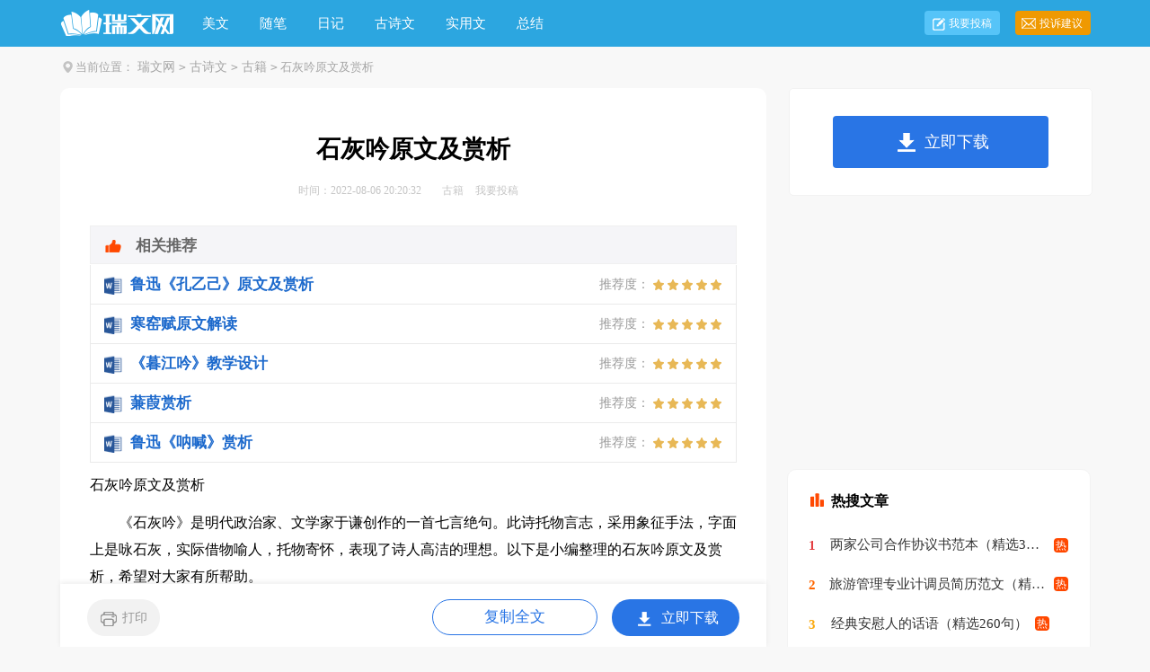

--- FILE ---
content_type: text/html
request_url: https://m.ruiwen.com/guji/4130721.html
body_size: 3551
content:
<!doctype html>
<html>
<head>

  <meta charset="gb2312">
  <meta name="viewport" content="width=device-width, initial-scale=1.0, maximum-scale=1.0, user-scalable=no;" />
  <meta name="apple-mobile-web-app-capable" content="yes" />
  <meta name="format-detection" content="telephone=no">
  <title>石灰吟原文及赏析</title>
  <meta name="keywords" content="石灰吟原文及赏析" />
  <meta name="description" content="妒乙鳌肥敲鞔渭摇⑽难Ъ矣谇醋鞯囊皇灼哐跃洹４耸形镅灾荆捎孟笳魇址ǎ置嫔鲜怯绞遥导式栉镉魅耍形锛幕常硐至耸烁呓嗟睦硐搿Ｒ韵率切”嗾淼氖乙髟募吧臀觯Ｍ源蠹矣兴镏� 原文 千锤万凿出深山，烈火焚烧若等闲。 粉身碎骨全不怕，要留清白在人间。 翻译 译文 （石头）只有经过多次撞击才能从山上开采出来。它把烈火焚烧看成平平常常的事，即使粉身碎骨也毫不惧怕，甘愿把一身清白留在人世间。 注释 �" />
  <link rel="canonical" href="http://www.ruiwen.com/guji/4130721.html">
  <link href="https://www.ruiwen.com/static/css/m/article.css" rel="stylesheet" />
  <script type="text/javascript">
      var D=new Date(),RAND_STR=D.getUTCFullYear()+"_"+D.getUTCMonth()+"_"+D.getUTCDate()+"_"+(Math.floor(D.getUTCHours()/3));
      document.write('<script type="text/javascript" src="https://www.ruiwen.com/static/js/m.js?'+RAND_STR+'"><\/script>');
  </script>
</head>
<body>
<script type="text/javascript">s("header");</script>
<div class="header"><div class="sidebar"><i class="home"></i><a href='https://m.ruiwen.com/'>瑞文网</a><code>></code><a href='https://m.ruiwen.com/gushiwen/'>古诗文</a><code>></code><a href='https://m.ruiwen.com/guji/'>古籍</a><code>></code></a></div></div>
<div class="main">
  <div class="article">
    <script type="text/javascript">s("title_top");</script>
    <h1 class="title">石灰吟原文及赏析</h1>
    <p class="info"><font>2022-08-06</font>
      <a target="_blank" href="https://m.ruiwen.com/guji/">古籍</a>
    </p>
    <script type="text/javascript">s("content_top");</script>
    <div class="content">
      <p>　　《石灰吟》是明代政治家、文学家于谦创作的一首七言绝句。此诗托物言志，采用象征手法，字面上是咏石灰，实际借物喻人，托物寄怀，表现了诗人高洁的理想。以下是小编整理的石灰吟原文及赏析，希望对大家有所帮助。</p><p><strong>　　原文</strong></p><p>　　千锤万凿出深山，烈火焚烧若等闲。</p><p>　　粉身碎骨全不怕，要留清白在人间。</p><p><strong>　　翻译</strong></p><p>　　译文</p><p>　　（石头）只有经过多次撞击才能从山上开采出来。它把烈火焚烧看成平平常常的事，即使粉身碎骨也毫不惧怕，甘愿把一身清白留在人世间。</p><p>　　注释</p><p>　　（1）石灰吟：赞颂石灰。吟：吟颂。指古代诗歌体裁的一种名称（古代诗歌的一种形式）。</p><p>　　（2）千锤万凿：无数次的锤击开凿，形容开采石灰非常艰难。千、万：指撞击次数多，不是实指一千一万。锤，锤打。凿，开凿。</p><p>　　（3）若等闲：好像很平常的事情。若：好像、好似；等闲：平常，轻松。</p><p>　　（4）清白：指石灰洁白的'本色，又比喻高尚的节操。</p><p><strong>　　赏析</strong></p><p>　　这是一首托物言志诗。作者以石灰作比喻，表达自己为国尽忠，不怕牺牲的意愿和坚守高洁情操的决心。</p><p>　　作为咏物诗，若只是事物的机械实录而不寄寓作者的深意，那就没有多大价值。这首诗的价值就在于处处以石灰自喻，咏石灰即是咏自己磊落的襟怀和崇高的人格。</p><p>　　首句“千锤万凿出深山”是形容开采石灰石很不容易。次句“烈火焚烧若等闲”。“烈火焚烧”，当然是指烧炼石灰石。加“若等闲”三字，又使人感到不仅是在写烧炼石灰石，它还象征着志士仁人无论面临着怎样严峻的考验，都从容不迫，视若等闲。第三句“粉身碎骨浑不怕”。“粉身碎骨”极形象地写出将石灰石烧成石灰粉，而“浑不怕”三字又使我们联想到其中可能寓有不怕牺牲的精神。至于最后一句“要留清白在人间”更是作者在直抒情怀，立志要做纯洁清白的人。</p><p>　　于谦为官廉洁正直，曾平反冤狱，救灾赈荒，深受百姓爱戴。明英宗时，瓦剌入侵，明英宗被俘。于谦议立明景帝，亲自率兵固守北京，击退瓦剌，使人民免遭蒙古贵族再次野蛮统治。但英宗复辟后却以“谋逆罪”诬杀了这位民族英雄。这首《石灰吟》可以说是于谦生平和人格的真实写照。</p><p><strong>　　创作背景</strong></p><p>　　于谦从小学习刻苦，志向远大。相传有一天，他信步走到一座石灰窑前，观看师傅们煅烧石灰。只见一堆堆青黑色的山石，经过熊熊的烈火焚烧之后，都变成了白色的石灰。他深有感触，略加思索之后便写下了此诗。据说此时的于谦才十二岁，他写下这首诗不只是石灰形象的写照，更是他日后的人生追求。</p><p><strong>　　名家点评</strong></p><p>　　现代古典文学家、诗人霍松林《历代好诗诠评》：“《石灰吟》与《咏煤炭》都以物喻人，就作者的写作动机说，是以他所歌颂的煤炭、石灰自喻、自勉，而且他都做到了；但就作品本身说，则有普遍意义和永恒意义，任何读者都可从中获得教益、吸取力量。”</p><p><strong>　　作者简介</strong></p><p>　　于谦（1398～1457），明代大臣。字廷益，钱塘（今浙江杭州）人。永乐十九年（1421年）进士。初任御史，历官兵部尚书。正统十四年（1449年），明英宗为瓦剌俘去，于谦拥立明景帝，击退瓦剌的侵扰，捍卫了北京，功炳史册。后徐有贞、石亨等迎明英宗复位，将他杀害。明孝宗追谥肃愍，明神宗改谥忠肃。其诗多以忧国爱民和表达坚贞节操的内容为主。有《于忠肃公集》。</p><div class="excellent_articles_box"><ul>
	
	<li class="excellent_articles_row">
		<a target="_blank" title="鲁迅《孔乙己》原文及赏析" href="https://www.ruiwen.com/word/luxunkongyijiyuanwenjisx.html">
			<img loading="lazy" class="excellent_icon" src="/static/cpt/img/icon_word.2.png">
			<span class="excellent_title">鲁迅《孔乙己》原文及赏析</span>
			<span class="excellent_star">推荐度：
				<img loading="lazy" src="https://cpt.ruiwen.com/img/icon_star.png">
				<img loading="lazy" src="https://cpt.ruiwen.com/img/icon_star.png">
				<img loading="lazy" src="https://cpt.ruiwen.com/img/icon_star.png">
				<img loading="lazy" src="https://cpt.ruiwen.com/img/icon_star.png">
				<img loading="lazy" src="https://cpt.ruiwen.com/img/icon_star.png">
			</span>
	</a>
	</li>
	

	<li class="excellent_articles_row">
		<a target="_blank" title="寒窑赋原文解读" href="https://www.ruiwen.com/word/hanyaofuyuanwenjiedu.html">
			<img loading="lazy" class="excellent_icon" src="/static/cpt/img/icon_word.2.png">
			<span class="excellent_title">寒窑赋原文解读</span>
			<span class="excellent_star">推荐度：
				<img loading="lazy" src="https://cpt.ruiwen.com/img/icon_star.png">
				<img loading="lazy" src="https://cpt.ruiwen.com/img/icon_star.png">
				<img loading="lazy" src="https://cpt.ruiwen.com/img/icon_star.png">
				<img loading="lazy" src="https://cpt.ruiwen.com/img/icon_star.png">
				<img loading="lazy" src="https://cpt.ruiwen.com/img/icon_star.png">
			</span>
	</a>
	</li>
	

	<li class="excellent_articles_row">
		<a target="_blank" title="《暮江吟》教学设计" href="https://www.ruiwen.com/word/mujiangyinjiaoxuesheji.html">
			<img loading="lazy" class="excellent_icon" src="/static/cpt/img/icon_word.2.png">
			<span class="excellent_title">《暮江吟》教学设计</span>
			<span class="excellent_star">推荐度：
				<img loading="lazy" src="https://cpt.ruiwen.com/img/icon_star.png">
				<img loading="lazy" src="https://cpt.ruiwen.com/img/icon_star.png">
				<img loading="lazy" src="https://cpt.ruiwen.com/img/icon_star.png">
				<img loading="lazy" src="https://cpt.ruiwen.com/img/icon_star.png">
				<img loading="lazy" src="https://cpt.ruiwen.com/img/icon_star.png">
			</span>
	</a>
	</li>
	

	<li class="excellent_articles_row">
		<a target="_blank" title="苏轼《水调歌头》赏析" href="https://www.ruiwen.com/word/sushishuidiaogetoushangxi.html">
			<img loading="lazy" class="excellent_icon" src="/static/cpt/img/icon_word.2.png">
			<span class="excellent_title">苏轼《水调歌头》赏析</span>
			<span class="excellent_star">推荐度：
				<img loading="lazy" src="https://cpt.ruiwen.com/img/icon_star.png">
				<img loading="lazy" src="https://cpt.ruiwen.com/img/icon_star.png">
				<img loading="lazy" src="https://cpt.ruiwen.com/img/icon_star.png">
				<img loading="lazy" src="https://cpt.ruiwen.com/img/icon_star.png">
				<img loading="lazy" src="https://cpt.ruiwen.com/img/icon_star.png">
			</span>
	</a>
	</li>
	

	<li class="excellent_articles_row">
		<a target="_blank" title="鲁迅《呐喊》赏析" href="https://www.ruiwen.com/word/luxunnahanshangxi.html">
			<img loading="lazy" class="excellent_icon" src="/static/cpt/img/icon_word.2.png">
			<span class="excellent_title">鲁迅《呐喊》赏析</span>
			<span class="excellent_star">推荐度：
				<img loading="lazy" src="https://cpt.ruiwen.com/img/icon_star.png">
				<img loading="lazy" src="https://cpt.ruiwen.com/img/icon_star.png">
				<img loading="lazy" src="https://cpt.ruiwen.com/img/icon_star.png">
				<img loading="lazy" src="https://cpt.ruiwen.com/img/icon_star.png">
				<img loading="lazy" src="https://cpt.ruiwen.com/img/icon_star.png">
			</span>
	</a>
	</li>
	

	<li class="excellent_articles_title">相关推荐</li>
</ul></div><script>s("content_relate");</script><p>【石灰吟原文及赏析】相关文章：</p><p><a target="_blank" href="https://m.ruiwen.com/guji/4455421.html">《石灰吟》原文、翻译及赏析</a><span>03-21</span></p><p><a target="_blank" href="https://m.ruiwen.com/guji/1909736.html">《石灰吟》的原文译文及赏析</a><span>08-28</span></p><p><a target="_blank" href="https://m.ruiwen.com/guji/3288275.html">《石灰吟》原文及翻译赏析</a><span>02-19</span></p><p><a target="_blank" href="https://m.ruiwen.com/guji/4622911.html">石灰吟原文翻译及赏析</a><span>12-28</span></p><p><a target="_blank" href="https://m.ruiwen.com/guji/3126588.html">石灰吟原文、翻译及赏析</a><span>01-07</span></p><p><a target="_blank" href="https://m.ruiwen.com/guji/4455598.html">《石灰吟》原文、翻译及赏析8篇</a><span>12-01</span></p><p><a target="_blank" href="https://m.ruiwen.com/guji/4455733.html">《石灰吟》原文、翻译及赏析(8篇)</a><span>12-01</span></p><p><a target="_blank" href="https://m.ruiwen.com/guji/3672854.html">石灰吟原文、翻译及赏析4篇</a><span>05-30</span></p><p><a target="_blank" href="https://m.ruiwen.com/guji/4623547.html">石灰吟原文翻译及赏析(6篇)</a><span>12-28</span></p>
    </div>
    <script type="text/javascript">s("download_bottom");</script>
  </div>
  <script type="text/javascript">s("list_tuwentuijian");</script>
  <script type="text/javascript">s("list_wenzhangtuijian");</script>
  <script type="text/javascript">s("right_top");</script>
  <script type="text/javascript">s("right_mid");</script>
  <script type="text/javascript">s("right_bottom");</script>
  <div class="related_article"></div>
</div>
<div class="footer"><a href="https://m.ruiwen.com/" title="瑞文网" target="_blank">瑞文网</a></div>
<script src="https://apps.bdimg.com/libs/jquery/1.9.1/jquery.min.js"></script>

<script type="text/javascript">
    if((navigator.userAgent.match(/(phone|pad|pod|mobile|ios|android|BlackBerry|MQQBrowser|JUC|Fennec|wOSBrowser|BrowserNG|WebOS|symbian|transcoder)/i))){
        document.write('<script type="text/javascript" src="https://cpt.ruiwen.com/cpt/cptm.js?'+RAND_STR+'" charset="utf-8"><\/script>');
    } else {
        document.write('<script type="text/javascript" src="https://cpt.ruiwen.com/cpt/cpt.js?'+RAND_STR+'" charset="utf-8"><\/script>');
    }
</script>
</body>
</html>

--- FILE ---
content_type: text/html; charset=gbk
request_url: https://www.ruiwen.com/guji/4130721.html
body_size: 4497
content:
<!doctype html>
<html>
<head>

    <meta http-equiv="Content-Type" content="text/html; charset=gb2312" />
    <title>石灰吟原文及赏析</title>
    <meta name="keywords" content="石灰吟原文及赏析">
    <meta name="description" content="妒乙鳌肥敲鞔渭摇⑽难Ъ矣谇醋鞯囊皇灼哐跃洹４耸形镅灾荆捎孟笳魇址ǎ置嫔鲜怯绞遥导式栉镉魅耍形锛幕常硐至耸烁呓嗟睦硐搿Ｒ韵率切”嗾淼氖乙髟募吧臀觯Ｍ源蠹矣兴镏！　≡摹　∏Т竿蛟涑錾钌剑一鸱偕杖舻认小！　》凵硭楣侨慌拢羟灏自谌思洹！　》搿　∫胛摹　。ㄊ罚┲挥芯啻巫不鞑拍艽由缴峡沙隼础Ｋ蚜一鸱偕湛闯善狡匠３５氖拢词狗凵硭楣且埠敛痪迮拢试赴岩簧砬灏琢粼谌耸兰洹！　∽⑹汀　。">
    <link rel="canonical" href="https://www.ruiwen.com/guji/4130721.html" />
    <meta http-equiv="Cache-Control" content="no-transform" />
    <meta http-equiv="Cache-Control" content="no-siteapp" />
    <meta name="mobile-agent" content="format=html5;url=https://m.ruiwen.com/guji/4130721.html">
    <meta name="mobile-agent" content="format=wml;url=https://m.ruiwen.com/guji/4130721.html">
    <meta name="mobile-agent" content="format=xhtml;url=https://m.ruiwen.com/guji/4130721.html">

    <script type="text/javascript">
        if((navigator.userAgent.match(/(phone|pad|pod|mobile|ios|android|BlackBerry|MQQBrowser|JUC|Fennec|wOSBrowser|BrowserNG|WebOS|symbian|transcoder)/i))){window.location = window.location.href.replace(/www./, 'm.');}
        var D=new Date(),RAND_STR=D.getUTCFullYear()+"_"+D.getUTCMonth()+"_"+D.getUTCDate()+"_"+(Math.floor(D.getUTCHours()/3));
        document.write('<script type="text/javascript" src="https://www.ruiwen.com/static/js/p.js?'+RAND_STR+'"><\/script>');
    </script>
    <link href="https://www.ruiwen.com/static/css/article.6.css" type="text/css" rel="stylesheet">

</head>
<body>
<script type="text/javascript">s("header");</script>
<div class="header">
    <div class="main">
        <a href="https://www.ruiwen.com/" title="瑞文网" target="_blank" class="logo"></a>
        <ul>
            <li><a href="https://www.ruiwen.com/meiwen/" title="美文">美文</a></li>
            <li><a href="https://www.ruiwen.com/meiwensuibi/" title="随笔">随笔</a></li>
            <li><a href="https://www.ruiwen.com/riji/" title="日记">日记</a></li>
            <li><a href="https://www.ruiwen.com/gushiwen/" title="古诗文">古诗文</a></li>
            <li><a href="https://www.ruiwen.com/shiyongwen/" title="实用文">实用文</a></li>
            <li><a href="https://www.ruiwen.com/zongjie/" title="总结">总结</a></li>
        </ul>
        <div class="rougao">
            <a target="_blank" href="https://www.ruiwen.com/usr/login.html" title="我要投稿">我要投稿</a>
            <a target="_blank" href="https://www.ruiwen.com/contact.html" class="jianyi" title="投诉建议">投诉建议</a>
        </div>
    </div>
</div>
<div class="main">
    <div class="sidebar"><em></em><span>当前位置：<a href='https://www.ruiwen.com/' title="瑞文网">瑞文网</a><code>></code><a href='https://www.ruiwen.com/gushiwen/' title="古诗文">古诗文</a><code>></code><a href='https://www.ruiwen.com/guji/' title="古籍">古籍</a><code>></code> 石灰吟原文及赏析</span></div>
        <div class="main-left">
            <div class="article">
                <script type="text/javascript">s("title_top");</script>
                <h1 class="title">石灰吟原文及赏析</h1>
                <div class="info">
                    <span class="time">时间：2022-08-06 20:20:32 </span>
                    <span class="sm_after_time"></span>
                    <span class="source"><a target="_blank" href="https://www.ruiwen.com/guji/" title="古籍">古籍</a></span>
                    <span class="source"><a target="_blank" href="https://www.ruiwen.com/usr/login.html" title="我要投稿">我要投稿</a></span>
                </div>
                <script type="text/javascript">s("content_top");</script>
                <div class="content">
                    <div class="excellent_articles_box"><ul>
                        
                        <li class="excellent_articles_row">
                            <a target="_blank" title="鲁迅《孔乙己》原文及赏析" href="https://www.ruiwen.com/word/luxunkongyijiyuanwenjisx.html">
                                <em></em>
                                <span class="excellent_title">鲁迅《孔乙己》原文及赏析</span>
                                <span class="excellent_star">推荐度：<i></i></span>
                            </a></li>
                        

                        <li class="excellent_articles_row">
                            <a target="_blank" title="寒窑赋原文解读" href="https://www.ruiwen.com/word/hanyaofuyuanwenjiedu.html">
                                <em></em>
                                <span class="excellent_title">寒窑赋原文解读</span>
                                <span class="excellent_star">推荐度：<i></i></span>
                            </a></li>
                        

                        <li class="excellent_articles_row">
                            <a target="_blank" title="《暮江吟》教学设计" href="https://www.ruiwen.com/word/mujiangyinjiaoxuesheji.html">
                                <em></em>
                                <span class="excellent_title">《暮江吟》教学设计</span>
                                <span class="excellent_star">推荐度：<i></i></span>
                            </a></li>
                        

                        <li class="excellent_articles_row">
                            <a target="_blank" title="蒹葭赏析" href="https://www.ruiwen.com/word/jianjiashangxi.html">
                                <em></em>
                                <span class="excellent_title">蒹葭赏析</span>
                                <span class="excellent_star">推荐度：<i></i></span>
                            </a></li>
                        

                        <li class="excellent_articles_row">
                            <a target="_blank" title="鲁迅《呐喊》赏析" href="https://www.ruiwen.com/word/luxunnahanshangxi.html">
                                <em></em>
                                <span class="excellent_title">鲁迅《呐喊》赏析</span>
                                <span class="excellent_star">推荐度：<i></i></span>
                            </a></li>
                        

                        <li class="excellent_articles_title">相关推荐</li>
                    </ul></div>

                    <p>石灰吟原文及赏析</p><p>　　《石灰吟》是明代政治家、文学家于谦创作的一首七言绝句。此诗托物言志，采用象征手法，字面上是咏石灰，实际借物喻人，托物寄怀，表现了诗人高洁的理想。以下是小编整理的石灰吟原文及赏析，希望对大家有所帮助。</p><p><strong>　　原文</strong></p><p>　　千锤万凿出深山，烈火焚烧若等闲。</p><p>　　粉身碎骨全不怕，要留清白在人间。</p><p><strong>　　翻译</strong></p><p>　　译文</p><p>　　（石头）只有经过多次撞击才能从山上开采出来。它把烈火焚烧看成平平常常的事，即使粉身碎骨也毫不惧怕，甘愿把一身清白留在人世间。</p><p>　　注释</p><p>　　（1）石灰吟：赞颂石灰。吟：吟颂。指古代诗歌体裁的一种名称（古代诗歌的一种形式）。</p><p>　　（2）千锤万凿：无数次的锤击开凿，形容开采石灰非常艰难。千、万：指撞击次数多，不是实指一千一万。锤，锤打。凿，开凿。</p><p>　　（3）若等闲：好像很平常的事情。若：好像、好似；等闲：平常，轻松。</p><p>　　（4）清白：指石灰洁白的本色，又比喻高尚的节操。</p><p><strong>　　赏析</strong></p><p>　　这是一首托物言志诗。作者以石灰作比喻，表达自己为国尽忠，不怕牺牲的意愿和坚守高洁情操的决心。</p><p>　　作为咏物诗，若只是事物的机械实录而不寄寓作者的深意，那就没有多大价值。这首诗的价值就在于处处以石灰自喻，咏石灰即是咏自己磊落的襟怀和崇高的人格。</p><p>　　首句“千锤万凿出深山”是形容开采石灰石很不容易。次句“烈火焚烧若等闲”。“烈火焚烧”，当然是指烧炼石灰石。加“若等闲”三字，又使人感到不仅是在写烧炼石灰石，它还象征着志士仁人无论面临着怎样严峻的考验，都从容不迫，视若等闲。第三句“粉身碎骨浑不怕”。“粉身碎骨”极形象地写出将石灰石烧成石灰粉，而“浑不怕”三字又使我们联想到其中可能寓有不怕牺牲的`精神。至于最后一句“要留清白在人间”更是作者在直抒情怀，立志要做纯洁清白的人。</p><p>　　于谦为官廉洁正直，曾平反冤狱，救灾赈荒，深受百姓爱戴。明英宗时，瓦剌入侵，明英宗被俘。于谦议立明景帝，亲自率兵固守北京，击退瓦剌，使人民免遭蒙古贵族再次野蛮统治。但英宗复辟后却以“谋逆罪”诬杀了这位民族英雄。这首《石灰吟》可以说是于谦生平和人格的真实写照。</p><p><strong>　　创作背景</strong></p><p>　　于谦从小学习刻苦，志向远大。相传有一天，他信步走到一座石灰窑前，观看师傅们煅烧石灰。只见一堆堆青黑色的山石，经过熊熊的烈火焚烧之后，都变成了白色的石灰。他深有感触，略加思索之后便写下了此诗。据说此时的于谦才十二岁，他写下这首诗不只是石灰形象的写照，更是他日后的人生追求。</p><p><strong>　　名家点评</strong></p><p>　　现代古典文学家、诗人霍松林《历代好诗诠评》：“《石灰吟》与《咏煤炭》都以物喻人，就作者的写作动机说，是以他所歌颂的煤炭、石灰自喻、自勉，而且他都做到了；但就作品本身说，则有普遍意义和永恒意义，任何读者都可从中获得教益、吸取力量。”</p><p><strong>　　作者简介</strong></p><p>　　于谦（1398～1457），明代大臣。字廷益，钱塘（今浙江杭州）人。永乐十九年（1421年）进士。初任御史，历官兵部尚书。正统十四年（1449年），明英宗为瓦剌俘去，于谦拥立明景帝，击退瓦剌的侵扰，捍卫了北京，功炳史册。后徐有贞、石亨等迎明英宗复位，将他杀害。明孝宗追谥肃愍，明神宗改谥忠肃。其诗多以忧国爱民和表达坚贞节操的内容为主。有《于忠肃公集》。</p><script>s("content_relate");</script><p>【石灰吟原文及赏析】相关文章：</p><p><a target="_blank" href="https://www.ruiwen.com/guji/4455421.html" title="《石灰吟》原文、翻译及赏析">《石灰吟》原文、翻译及赏析</a><span>03-21</span></p><p><a target="_blank" href="https://www.ruiwen.com/guji/1909736.html" title="《石灰吟》的原文译文及赏析">《石灰吟》的原文译文及赏析</a><span>08-28</span></p><p><a target="_blank" href="https://www.ruiwen.com/guji/3288275.html" title="《石灰吟》原文及翻译赏析">《石灰吟》原文及翻译赏析</a><span>02-19</span></p><p><a target="_blank" href="https://www.ruiwen.com/guji/4622911.html" title="石灰吟原文翻译及赏析">石灰吟原文翻译及赏析</a><span>12-28</span></p><p><a target="_blank" href="https://www.ruiwen.com/guji/3126588.html" title="石灰吟原文、翻译及赏析">石灰吟原文、翻译及赏析</a><span>01-07</span></p><p><a target="_blank" href="https://www.ruiwen.com/guji/4455598.html" title="《石灰吟》原文、翻译及赏析8篇">《石灰吟》原文、翻译及赏析8篇</a><span>12-01</span></p><p><a target="_blank" href="https://www.ruiwen.com/guji/4455733.html" title="《石灰吟》原文、翻译及赏析(8篇)">《石灰吟》原文、翻译及赏析(8篇)</a><span>12-01</span></p><p><a target="_blank" href="https://www.ruiwen.com/guji/3672854.html" title="石灰吟原文、翻译及赏析4篇">石灰吟原文、翻译及赏析4篇</a><span>05-30</span></p><p><a target="_blank" href="https://www.ruiwen.com/guji/4623547.html" title="石灰吟原文翻译及赏析(6篇)">石灰吟原文翻译及赏析(6篇)</a><span>12-28</span></p>
                </div>
                <script type="text/javascript">s("download_bottom");</script>
            </div>
            <script type="text/javascript">s("list_wenzhangtuijian");</script>
        </div>
        <div class="main-right">
            <div class="right_fix">
                <script type="text/javascript">s("right_top");</script>
                <script type="text/javascript">s("right_mid");</script>
                <div class="right_box">
                    <span><em></em>最新文章</span>
                    <ul>
                        <li><a href="https://www.ruiwen.com/guji/4296867.html" target="_blank" title="送隐者一绝原文、翻译及赏析">送隐者一绝原文、翻译及赏析</a></li>
<li><a href="https://www.ruiwen.com/guji/2373052.html" target="_blank" title="西亭子送李司马翻译及赏析">西亭子送李司马翻译及赏析</a></li>
<li><a href="https://www.ruiwen.com/guji/1453626.html" target="_blank" title="《无题(照梁初有情)》原文注释及翻译和作者介绍">《无题(照梁初有情)》原文注释及翻译和作者介绍</a></li>
<li><a href="https://www.ruiwen.com/guji/3288275.html" target="_blank" title="《石灰吟》原文及翻译赏析">《石灰吟》原文及翻译赏析</a></li>

<li><a href="https://www.ruiwen.com/guji/1483287.html" target="_blank" title="刘处士讳献廷原文及译文赏析">刘处士讳献廷原文及译文赏析</a></li>
<li><a href="https://www.ruiwen.com/guji/3822879.html" target="_blank" title="戏题牡丹原文及赏析">戏题牡丹原文及赏析</a></li>
<li><a href="https://www.ruiwen.com/guji/1838017.html" target="_blank" title="竞渡诗阅读答案附翻译赏析">竞渡诗阅读答案附翻译赏析</a></li>
<li><a href="https://www.ruiwen.com/guji/1408448.html" target="_blank" title="丰乐亭游春原文翻译">丰乐亭游春原文翻译</a></li>
<li><a href="https://www.ruiwen.com/guji/1793078.html" target="_blank" title="《李卫公(德裕)》鉴赏">《李卫公(德裕)》鉴赏</a></li>

                        <li><a target="_blank" title="石灰吟古诗" href="https://www.ruiwen.com/s/shihuiyingushi/">石灰吟古诗</a></li><li><a target="_blank" title="石灰吟教案" href="https://www.ruiwen.com/jiaoan/1666855.html">石灰吟教案</a></li><li><a target="_blank" title="葬花吟原文" href="https://www.ruiwen.com/guji/1248789.html">葬花吟原文</a></li><li><a target="_blank" title="梦游天姥吟留别原文" href="https://www.ruiwen.com/guji/2334267.html">梦游天姥吟留别原文</a></li><li><a target="_blank" title="化石吟" href="https://www.ruiwen.com/wenxue/huashiyin/">化石吟</a></li><li><a target="_blank" title="赏析作文" href="https://www.ruiwen.com/s/shangxizuowen/">赏析作文</a></li><li><a target="_blank" title="诗文赏析" href="https://www.ruiwen.com/shi/1760132.html">诗文赏析</a></li><li><a target="_blank" title="摘抄赏析" href="https://www.ruiwen.com/zhaichao/1525536.html">摘抄赏析</a></li><li><a target="_blank" title="赏析句子" href="https://www.ruiwen.com/juzi/1613310.html">赏析句子</a></li><li><a target="_blank" title="文章赏析" href="https://www.ruiwen.com/jingdianmeiwen/1049388.html">文章赏析</a></li>
                    </ul>
                </div>
                <script type="text/javascript">s("right_bottom");</script>
            </div>
        </div>
    </div>
    <div class="footer">
	<p>Copyright&#169;2006-2026 <a target="_blank" title="瑞文网" href="https://www.ruiwen.com/">瑞文网</a> ruiwen.com 版权所有 <a target="_blank" title="石灰吟原文及赏析" href="https://m.ruiwen.com/guji/4130721.html">手机版</a></p>
</div>
<script src="https://apps.bdimg.com/libs/jquery/1.9.1/jquery.min.js"></script>
    <script type="text/javascript">
        document.write('<script type="text/javascript" src="https://js.9136.com/cpt/cpt.js?'+RAND_STR+'" charset="utf-8"><\/script>');
    </script>
</body>
</html>